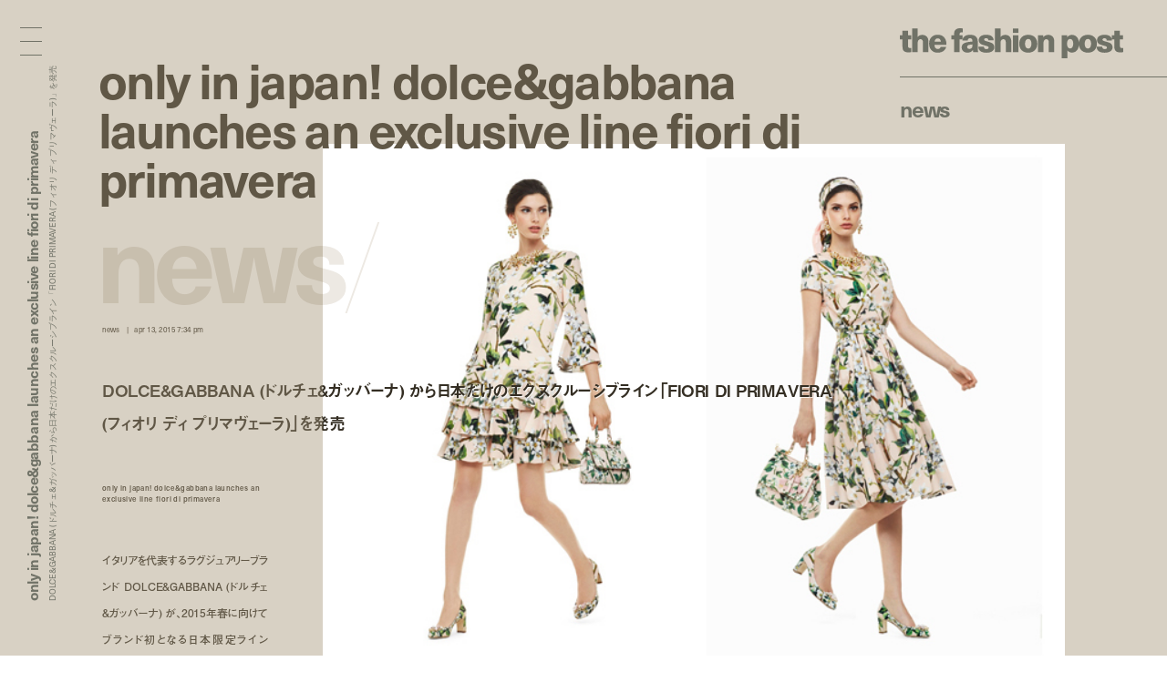

--- FILE ---
content_type: text/html; charset=UTF-8
request_url: https://fashionpost.jp/news/36084
body_size: 7745
content:




<!doctype html>
<html lang="ja" class="no-js" data-tablet="0" data-version="v2">
<head>
<!-- Google Tag Manager -->
<script>(function(w,d,s,l,i){w[l]=w[l]||[];w[l].push({'gtm.start':
new Date().getTime(),event:'gtm.js'});var f=d.getElementsByTagName(s)[0],
j=d.createElement(s),dl=l!='dataLayer'?'&l='+l:'';j.async=true;j.src=
'https://www.googletagmanager.com/gtm.js?id='+i+dl;f.parentNode.insertBefore(j,f);
})(window,document,'script','dataLayer','GTM-K6KVKVF');</script>
<!-- End Google Tag Manager -->

<meta charset="utf-8">
<meta http-equiv="X-UA-Compatible" content="IE=edge">
<meta name="viewport" content="width=device-width">
<meta name="format-detection" content="telephone=no">

<title>DOLCE&GABBANA (ドルチェ&ガッバーナ) から日本だけのエクスクルーシブライン「FIORI DI PRIMAVERA (フィオリ ディ プリマヴェーラ)」を発売 | News | The Fashion Post</title>

<meta name="keywords" content="">
<meta name="description" content="イタリアを代表するラグジュアリーブランド DOLCE&amp;GABBANA (ドルチェ&amp;ガッバーナ) が、2015年春に向けてブランド初となる日本限定ライン「FIORI DI PRIMAVERA (フィオリ ディ プリマヴェーラ)」を発売する。">

<meta property="og:title" content="DOLCE&GABBANA (ドルチェ&ガッバーナ) から日本だけのエクスクルーシブライン「FIORI DI PRIMAVERA (フィオリ ディ プリマヴェーラ)」を発売">
<meta property="og:type" content="article">
<meta property="og:url" content="https://fashionpost.jp/news/36084">
<meta property="og:image" content="https://static.fashionpost.jp/article/wp-content/uploads/2015/04/dolcegabbana_0413_1.jpg">
<meta property="og:description" content="イタリアを代表するラグジュアリーブランド DOLCE&amp;GABBANA (ドルチェ&amp;ガッバーナ) が、2015年春に向けてブランド初となる日本限定ライン「FIORI DI PRIMAVERA (フィオリ ディ プリマヴェーラ)」を発売する。">
<meta property="og:site_name" content="THE FASHION POST">
<meta property="og:locale" content="ja_JP">
<meta property="fb:app_id" content="277406789009984">

<meta name="twitter:card" content="summary_large_image">
<meta name="twitter:site" content="@THEFASHIONPOST">
<meta name="twitter:title" content="DOLCE&GABBANA (ドルチェ&ガッバーナ) から日本だけのエクスクルーシブライン「FIORI DI PRIMAVERA (フィオリ ディ プリマヴェーラ)」を発売">
<meta name="twitter:description" content="イタリアを代表するラグジュアリーブランド DOLCE&amp;GABBANA (ドルチェ&amp;ガッバーナ) が、2015年春に向けてブランド初となる日本限定ライン「FIORI DI PRIMAVERA (フィオリ ディ プリマヴェーラ)」を発売する。">
<meta name="twitter:url" content="https://fashionpost.jp/news/36084">
<meta name="twitter:image" content="https://static.fashionpost.jp/article/wp-content/uploads/2015/04/dolcegabbana_0413_1.jpg">

<link rel="canonical" href="https://fashionpost.jp/news/36084">

    <meta name="apple-mobile-web-app-title" content="TFP">

    <link rel="shortcut icon" href="https://fashionpost.jp/article/wp-content/themes/fashionpost/assets/images/favicon.ico">
    <link rel="apple-touch-icon-precomposed" href="https://fashionpost.jp/article/wp-content/themes/fashionpost/assets/images/apple-touch-icon-precomposed.png">
<link rel="icon" type="image/png" sizes="72x72" href="https://fashionpost.jp/article/wp-content/themes/fashionpost/assets/images/android-touch-icon.png">

<meta name="theme-color" content="#47474C">

<meta name='robots' content='max-image-preview:large' />
<link rel='dns-prefetch' href='//ajax.googleapis.com' />
<link rel='stylesheet' id='core-css' href='https://fashionpost.jp/article/wp-content/themes/fashionpost/assets/css/core.css?ver=1769219922' type='text/css' media='all' />
<script type="text/javascript" src="//ajax.googleapis.com/ajax/libs/jquery/1.12.4/jquery.min.js" id="jquery-js"></script>

<link rel="preconnect" href="https://fonts.googleapis.com">
<link rel="preconnect" href="https://fonts.gstatic.com" crossorigin>
<link href="https://fonts.googleapis.com/css2?family=Bodoni+Moda:opsz@6..96&display=swap" rel="stylesheet">

<style id="pageStyle">
:root {
--color-text: #605746;
--color-text-active: #8e8067;
--color-text-for-luminance: #000000;
--color-text-root: #ede9e3;
--color-text-root-blend: multiply;

--color-accent: #707267;
--color-accent-active: #97998f;

--color-bg: #d8d1c4;
--color-bg-active: #d8d1c4;
--color-bg-sealed: #ded9ce;
--color-bg-transit: #d2cabc;
}

.p-gh::before { background-color: rgba(216,209,196, 0.9); }

/* archive (brand) */
.p-archive__list.is-brand .p-archive__list__item a > div::after { background-image: linear-gradient(to bottom, rgba(216,209,196,0) 0%, rgba(216,209,196,1) 100%); }

/* single */
.c-post-title .c-post-title__cutback {
color: #342e23;
text-shadow: 1px 1px 0 rgba(255,255,255,0);
}
.c-post-title .c-post-title__cutback:not(.is-transit) {
text-shadow: 1px 1px 0 rgba(255,255,255,.8);
}

.p-post__body.p-post__body--v1 table,
.p-post__body.p-post__body--v1 table tr,
.p-post__body.p-post__body--v1 table td { border-color: rgba(96,87,70, 0.2); }

.p-post__aside .p-post__aside__content > div > div table,
.p-post__aside .p-post__aside__content > div > div table tr,
.p-post__aside .p-post__aside__content > div > div table td { border-color: rgba(96,87,70, 0.2); }

.p-search-ui > div .p-search-ui__box { background-color: rgba(0,0,0,.1); }

.p-post .p-password .p-password__wrapper { background-color: rgba(0,0,0,0.05); }
.p-post .p-password form input[name="Submit"] { color: #ffffff; }

.p-ad-area.p-ad-area--banner { background-color: rgba(0,0,0,0.05); }

.p-ad-area.p-ad-area--interstitial .p-ad-area__mask { background-color: rgba(255,255,255,0.65); }
.ua-safari .p-ad-area.p-ad-area--interstitial .p-ad-area__mask { background-color: rgba(255,255,255,0.35); }

.p-ad-area.p-ad-area--interstitial .p-ad-area__close { background-color: rgba(0,0,0,1); }
.no-touch .p-ad-area.p-ad-area--interstitial .p-ad-area__close:hover { background-color: rgba(0,0,0,.65); }
.touch    .p-ad-area.p-ad-area--interstitial .p-ad-area__close.hover { background-color: rgba(0,0,0,.65); }

.p-ad-area.p-ad-area--interstitial .p-ad-area__close span { color: #ffffff; }
</style>

<script src="https://fashionpost.jp/article/wp-content/themes/fashionpost/assets/js/vendor/modernizr.min.js"></script>

<!-- Adobe Fonts -->
<link rel="stylesheet" href="https://use.typekit.net/whx4zum.css">
<script>
(function(d) {
var config = {
kitId: 'jfd5fcy',
scriptTimeout: 3000,
async: false
},
h=d.documentElement,t=setTimeout(function(){h.className=h.className.replace(/\bwf-loading\b/g,"")+" wf-inactive";},config.scriptTimeout),tk=d.createElement("script"),f=false,s=d.getElementsByTagName("script")[0],a;h.className+=" wf-loading";tk.src='https://use.typekit.net/'+config.kitId+'.js';tk.async=true;tk.onload=tk.onreadystatechange=function(){a=this.readyState;if(f||a&&a!="complete"&&a!="loaded")return;f=true;clearTimeout(t);try{Typekit.load(config)}catch(e){}};s.parentNode.insertBefore(tk,s)
})(document);
</script>
<!-- / Adobe Fonts -->

<script type="application/ld+json">
{
"@context": "http://schema.org",
"@type": "NewsArticle",
"mainEntityOfPage": {
"@type": "WebPage",
"@id": "https://fashionpost.jp/news/36084"
},
"headline": "DOLCE&amp;GABBANA (ドルチェ&amp;ガッバーナ) から日本だけのエクスクルーシブライン「FIORI DI PRIMAVERA (フィオリ ディ プリマヴェーラ)」を発売",
"image": {
"@type": "ImageObject",
"url": "https://static.fashionpost.jp/article/wp-content/uploads/2015/04/dolcegabbana_0413_1.jpg",
"height": 460,
"width": 650
},
"datePublished": "2015-04-13T19:34:35+00:00",
"dateModified": "2019-04-06T18:40:09+09:00",
"author": {
"@type": "Organization",
"name": "THE FASHION POST",
"logo": {
"@type": "ImageObject",
"url": "https://fashionpost.jp/article/wp-content/themes/fashionpost/assets/images/logo.png",
"width": 600,
"height": 60
}
},
"publisher": {
"@type": "Organization",
"name": "THE FASHION POST",
"logo": {
"@type": "ImageObject",
"url": "https://fashionpost.jp/article/wp-content/themes/fashionpost/assets/images/logo.png",
"width": 737,
"height": 100
}
},
"description": "イタリアを代表するラグジュアリーブランド DOLCE&amp;GABBANA (ドルチェ&amp;ガッバーナ) が、2015年春に向けてブランド初となる日本限定ライン「FIORI DI PRIMAVERA (フィオリ ディ プリマヴェーラ)」を発売する。"
}
</script>
</head>
<body class="is-template-default is-single  is-news is-loading is-windows">
<!-- Google Tag Manager (noscript) -->
<noscript><iframe src="https://www.googletagmanager.com/ns.html?id=GTM-K6KVKVF"
height="0" width="0" style="display:none;visibility:hidden"></iframe></noscript>
<!-- End Google Tag Manager (noscript) -->

<a id="pagetop"></a>


<header class="p-gh">
<div class="l-container">
<div class="p-gh__container">
<div class="p-gh__title">
<a class="c-object-link" href="https://fashionpost.jp" data-id="159959" data-type="top" data-pjax="1">
<svg id="logo" class="c-logo is-v2" role="img" aria-label="THE FASHION POST"><use xlink:href="https://fashionpost.jp/article/wp-content/themes/fashionpost/assets/images/logo.svg#symbol" /></svg>
</a>
</div>
<div class="p-gh__ln">
<ul class="is-single is-parent">
<li class="is_root is-current" lang="en"><a href="https://fashionpost.jp/news" data-id="8024" data-type="archive" data-pjax="1">News</a></li>
</ul>
<ul class="is-children">
</ul>
</div>
</div>
</div>
</header>

<div class="p-gm">
<div class="p-burger"><div><span></span><span></span><span></span><span></span><span></span></div></div>
<div class="p-gm__wrapper">
<div class="p-gm__title">
<div>
<svg id="gmLogo" class="c-logo is-v2" role="img" aria-label="THE FASHION POST"><use xlink:href="https://fashionpost.jp/article/wp-content/themes/fashionpost/assets/images/logo.svg#symbol" /></svg>
</div>
</div>
<div class="gm__container">
<div class="l-container">
<div class="gm__main">
<div class="gm__main__container">
<div class="p-gn">
<div class="p-gn__wrapper">
<div class="p-gn__container is-left">
<div class="p-gn__category">
<a href="https://fashionpost.jp" data-id="top" data-type="top" data-pjax="1">
<figure><img src="https://static.fashionpost.jp/article/wp-content/uploads/2026/01/25175819/5-300x218.jpeg" alt=""></figure>
<div class="p-gn__category__header">
<div>
<h4 class="is-top"><span>t</span><span>o</span><span>p</span></h4>
<div class="p-gn__category__description u-stretch"><p>世界が広がる、ファッションメディア</p></div>
</div>
</div>
</a>
</div>
<div class="p-gn__category">
<a href="https://fashionpost.jp/fashion" data-id="8025" data-type="archive" data-pjax="1">
<figure><img src="https://static.fashionpost.jp/article/wp-content/uploads/2025/12/04213432/film_14_10-1-150x150.jpg" alt=""></figure>
<div class="p-gn__category__header">
<div>
<h4 class="is-fashion"><span>F</span><span>a</span><span>s</span><span>h</span><span>i</span><span>o</span><span>n</span></h4>
<div class="p-gn__category__description u-stretch"><p>デジタルで表現するファッションストーリー</p></div>
</div>
</div>
</a>
</div>
<div class="p-gn__category">
<a href="https://fashionpost.jp/beauty" data-id="8026" data-type="archive" data-pjax="1">
<figure><img src="https://static.fashionpost.jp/article/wp-content/uploads/2025/12/26191154/0916_212-150x150.jpg" alt=""></figure>
<div class="p-gn__category__header">
<div>
<h4 class="is-beauty"><span>B</span><span>e</span><span>a</span><span>u</span><span>t</span><span>y</span></h4>
<div class="p-gn__category__description u-stretch"><p>ビューティの可能性を探るエディトリアル</p></div>
</div>
</div>
</a>
</div>
<div class="p-gn__category">
<a href="https://fashionpost.jp/portraits" data-id="8027" data-type="archive" data-pjax="1">
<figure><img src="https://static.fashionpost.jp/article/wp-content/uploads/2026/01/26195941/9497855f69d5966da70970b998b6e057-150x150.jpg" alt=""></figure>
<div class="p-gn__category__header">
<div>
<h4 class="is-portraits"><span>P</span><span>o</span><span>r</span><span>t</span><span>r</span><span>a</span><span>i</span><span>t</span><span>s</span></h4>
<div class="p-gn__category__description u-stretch"><p>クリエイティビティに迫るインタビュー</p></div>
</div>
</div>
</a>
</div>
<div class="p-gn__category">
<a href="https://fashionpost.jp/journal" data-id="8304" data-type="archive" data-pjax="1">
<figure><img src="https://static.fashionpost.jp/article/wp-content/uploads/2025/12/12172215/4b296a42aae2dd6881056973314a7168-150x150.jpg" alt=""></figure>
<div class="p-gn__category__header">
<div>
<h4 class="is-journal"><span>J</span><span>o</span><span>u</span><span>r</span><span>n</span><span>a</span><span>l</span></h4>
<div class="p-gn__category__description u-stretch"><p>時代を切り取るコラム、対談、ポートレート連載</p></div>
</div>
</div>
</a>
</div>
<div class="p-gn__category">
<a href="https://fashionpost.jp/select" data-id="8028" data-type="archive" data-pjax="1">
<figure><img src="https://static.fashionpost.jp/article/wp-content/uploads/2026/01/26114032/91216ba1633c2cd3a4572df9231a7460-1-150x150.gif" alt=""></figure>
<div class="p-gn__category__header">
<div>
<h4 class="is-select"><span>S</span><span>e</span><span>l</span><span>e</span><span>c</span><span>t</span></h4>
<div class="p-gn__category__description u-stretch"><p>定番から最新作までを網羅するアイテムカタログ</p></div>
</div>
</div>
</a>
</div>
<div class="p-gn__category">
<a href="https://fashionpost.jp/cities" data-id="8030" data-type="archive" data-pjax="1">
<figure><img src="https://static.fashionpost.jp/article/wp-content/uploads/2026/01/19204255/001-150x150.jpg" alt=""></figure>
<div class="p-gn__category__header">
<div>
<h4 class="is-cities"><span>C</span><span>i</span><span>t</span><span>i</span><span>e</span><span>s</span></h4>
<div class="p-gn__category__description u-stretch"><p>注目ショップ、飲食店、ホテルの保存版ガイド</p></div>
</div>
</div>
</a>
</div>
<div class="p-gn__category">
<a href="https://fashionpost.jp/news" data-id="8024" data-type="archive" data-pjax="1">
<figure><img src="https://static.fashionpost.jp/article/wp-content/uploads/2026/01/30114806/unnamed-1-5-150x150.jpg" alt=""></figure>
<div class="p-gn__category__header">
<div>
<h4 class="is-news"><span>N</span><span>e</span><span>w</span><span>s</span></h4>
<div class="p-gn__category__description u-stretch"><p>ファッション/ビューティ/カルチャーの最新ニュース</p></div>
</div>
</div>
</a>
</div>
</div>

<div class="p-gn__container is-right">
<div class="p-gn__category">
<a href="https://calendar.fashionpost.jp/" target="_blank">
<figure><img src="https://static.calendar.fashionpost.jp/wp/wp-content/uploads/2024/07/19172502/og.png" alt=""></figure>
<div class="p-gn__category__header">
<div>
<h4 class="is-calendar"><span>c</span><span>a</span><span>l</span><span>e</span><span>n</span><span>d</span><span>a</span><span>r</span></h4>
<div class="p-gn__category__description u-stretch"><p>クリエイターによる日替わりレコメンド</p></div>
</div>
</div>
</a>
</div>
<div class="p-gn__category">
<a href="https://fashionpost.jp/collections" data-id="collection" data-type="archive" data-pjax="1">
<figure><img src="https://static.fashionpost.jp/article/wp-content/uploads/2026/01/30120117/ETRO-MEN_S-FW26_-ANIUOMINI-REBOOTED_01-640x960.jpg" alt=""></figure>
<div class="p-gn__category__header">
<div>
<h4 class="is-collection"><span>C</span><span>o</span><span>l</span><span>l</span><span>e</span><span>c</span><span>t</span><span>i</span><span>o</span><span>n</span><span>s</span></h4>
<div class="p-gn__category__description u-stretch"><p>コレクションルック一覧</p></div>
</div>
</div>
</a>
</div>
<div class="p-gn__category">
<a href="https://fashionpost.jp/history" data-id="8262" data-type="archive" data-pjax="1">
<figure><img src="https://static.fashionpost.jp/article/wp-content/uploads/2024/12/06124516/stella_falabella_inner-150x150.jpg" alt=""></figure>
<div class="p-gn__category__header">
<div>
<h4 class="is-history"><span>H</span><span>i</span><span>s</span><span>t</span><span>o</span><span>r</span><span>y</span></h4>
<div class="p-gn__category__description u-stretch"><p>アイコンから紐解くブランドヒストリー</p></div>
</div>
</div>
</a>
</div>
<div class="p-gn__category">
<a href="https://fashionpost.jp/brands" data-id="brand" data-type="archive" data-pjax="1">
<figure><img src="https://static.fashionpost.jp/article/wp-content/uploads/2020/04/21102022/thmbnail.jpg" alt=""></figure>
<div class="p-gn__category__header">
<div>
<h4 class="is-brand"><span>B</span><span>r</span><span>a</span><span>n</span><span>d</span><span>s</span></h4>
<div class="p-gn__category__description u-stretch"><p>ファッションブランド A to Z</p></div>
</div>
</div>
</a>
</div>

<div class="p-gn__feature">
<ul>
<li class="u-stretch"><a href="https://fashionpost.jp/movies" data-id="movies" data-type="archive" data-pjax="1">上映中のTFP的おすすめ映画</a></li>
<li class="u-stretch"><a href="https://fashionpost.jp/exhibitions" data-id="exhibitions" data-type="archive" data-pjax="1">開催中のTFP的おすすめ展覧会</a></li>
</ul>
</div>

<div class="p-gn__aside">
<div class="p-gn__aside__sns">
<h5>Social: </h5>
<ul>
<li><a href="https://www.instagram.com/tfpjp" target="_blank" rel="external">Instagram</a></li><li><a href="https://twitter.com/THEFASHIONPOST" target="_blank" rel="external">Twitter</a></li><li><a href="https://www.facebook.com/thefashionpost" target="_blank" rel="external">Facebook</a></li><li><a href="https://lin.ee/6G2HRVA" target="_blank" rel="external">LINE</a></li></ul>
</div>
<div class="p-search-ui">
<h5>Search: </h5>
<div>
<input class="p-search-ui__box" type="text" value=""><a class="p-search-ui__button" href="javascript:void(0);"><span class="c-icon c-icon--search"></span></a>
</div>
</div>
<div class="p-gn__aside__about">
<h5>About: </h5>
<ul class="u-stretch">
<li><a href="https://weekday.co.jp/" target="_blank" rel="external">運営会社</a></li>
<li><a class="is-about is-about-advertising" href="https://fashionpost.jp/about#advertising" data-id="2" data-type="page" data-pjax="1">広告掲載</a></li>
<li><a class="is-contact" href="https://fashionpost.jp/contact">お問い合わせ</a></li>
<li><a class="is-about is-about-workwithus" href="https://fashionpost.jp/about#workwithus" data-id="2" data-type="page" data-pjax="1">求人</a></li>
<li><a class="is-about is-about-terms" href="https://fashionpost.jp/about#terms" data-id="2" data-type="page" data-pjax="1">利用規約</a></li>
<li><a class="is-about is-about-privacypolicy" href="https://fashionpost.jp/about#privacypolicy" data-id="2" data-type="page" data-pjax="1">プライバシーポリシー</a></li>
</ul>
</div>
</div>
</div>
</div>
</div>

</div>
</div>
</div>
</div>
<div class="p-gm__copyright">
<div>
<p>© 2026 Weekday, Inc. All rights reserved.</p>
</div>
</div>
</div>
</div>

<div class="p-superwrapper">
<div
class="p-supercontainer"
data-scene-type="single"
data-scene-id="36084"
data-scene-title="DOLCE&amp;GABBANA (ドルチェ&amp;ガッバーナ) から日本だけのエクスクルーシブライン「FIORI DI PRIMAVERA (フィオリ ディ プリマヴェーラ)」を発売 | News | The Fashion Post"
>
<template class="p-template p-template--style">
:root {
--color-text: #605746;
--color-text-active: #8e8067;
--color-text-for-luminance: #000000;
--color-text-root: #ede9e3;
--color-text-root-blend: multiply;

--color-accent: #707267;
--color-accent-active: #97998f;

--color-bg: #d8d1c4;
--color-bg-active: #d8d1c4;
--color-bg-sealed: #ded9ce;
--color-bg-transit: #d2cabc;
}

.p-gh::before { background-color: rgba(216,209,196, 0.9); }

/* archive (brand) */
.p-archive__list.is-brand .p-archive__list__item a > div::after { background-image: linear-gradient(to bottom, rgba(216,209,196,0) 0%, rgba(216,209,196,1) 100%); }

/* single */
.c-post-title .c-post-title__cutback {
color: #342e23;
text-shadow: 1px 1px 0 rgba(255,255,255,0);
}
.c-post-title .c-post-title__cutback:not(.is-transit) {
text-shadow: 1px 1px 0 rgba(255,255,255,.8);
}

.p-post__body.p-post__body--v1 table,
.p-post__body.p-post__body--v1 table tr,
.p-post__body.p-post__body--v1 table td { border-color: rgba(96,87,70, 0.2); }

.p-post__aside .p-post__aside__content > div > div table,
.p-post__aside .p-post__aside__content > div > div table tr,
.p-post__aside .p-post__aside__content > div > div table td { border-color: rgba(96,87,70, 0.2); }

.p-search-ui > div .p-search-ui__box { background-color: rgba(0,0,0,.1); }

.p-post .p-password .p-password__wrapper { background-color: rgba(0,0,0,0.05); }
.p-post .p-password form input[name="Submit"] { color: #ffffff; }

.p-ad-area.p-ad-area--banner { background-color: rgba(0,0,0,0.05); }

.p-ad-area.p-ad-area--interstitial .p-ad-area__mask { background-color: rgba(255,255,255,0.65); }
.ua-safari .p-ad-area.p-ad-area--interstitial .p-ad-area__mask { background-color: rgba(255,255,255,0.35); }

.p-ad-area.p-ad-area--interstitial .p-ad-area__close { background-color: rgba(0,0,0,1); }
.no-touch .p-ad-area.p-ad-area--interstitial .p-ad-area__close:hover { background-color: rgba(0,0,0,.65); }
.touch    .p-ad-area.p-ad-area--interstitial .p-ad-area__close.hover { background-color: rgba(0,0,0,.65); }

.p-ad-area.p-ad-area--interstitial .p-ad-area__close span { color: #ffffff; }
</template>

<main>
<article
id="article36084"
class="p-post is-category-news is-template-default under-0-layer"
data-version="v2"
>

<div class="l-container">
<div class="l-page">
<div class="l-page__side">
<div class="l-page__side__appendix">
<div class="l-page__side__appendix__container">
<div class="c-post-catch is-side">
<div class="c-post-catch__wrapper">
<div class="c-post-catch__container">
<div class="c-post-catch__body">
<div class="c-post-catch__main"><strong>Only In Japan! DOLCE&GABBANA Launches An Exclusive Line FIORI DI PRIMAVERA</strong></div><div class="c-post-catch__ja"><p>DOLCE&amp;GABBANA (ドルチェ&amp;ガッバーナ) から日本だけのエクスクルーシブライン「FIORI DI PRIMAVERA (フィオリ ディ プリマヴェーラ)」を発売</p></div>
</div>
</div>
</div>
</div>

</div>
</div>
</div><!-- .l-page__side -->

<header class="p-post__header c-sealed-text is-transit is-sealed">
<figure class="p-post-visual">
<div class="c-imgbox is--trigger">
<div class="c-imgbox__placeholder" style="padding-top: 70.769230769231%;"></div>
<div class="c-imgbox__wrapper">
<div class="c-imgbox__container" data-src="https://static.fashionpost.jp/article/wp-content/uploads/2015/04/dolcegabbana_0413_1.jpg"></div>
<noscript><img src="https://static.fashionpost.jp/article/wp-content/uploads/2015/04/dolcegabbana_0413_1.jpg" alt=""></noscript>
</div>
<div class="c-veil"><div class="c-veil__container"></div></div>
</div>

<figcaption class="c-content-caption is-transit is-sealed">
<div class="u-stretch">
<p>© Dolce &#038; Gabbana</p>
</div>
</figcaption>
</figure>


<div class="c-post-catch">
<div class="c-post-catch__body">
<div class="c-post-catch__main"><strong>Only In Japan! DOLCE&GABBANA Launches An Exclusive Line FIORI DI PRIMAVERA</strong></div>
</div>
<div class="is-clone">
<div class="c-post-catch__body">
<div class="c-post-catch__main">Only In Japan! DOLCE&GABBANA Launches An Exclusive Line FIORI DI PRIMAVERA</div>
</div>
</div>
</div>

<div class="c-post-root"><div><span>N</span><span>e</span><span>w</span><span>s</span><i>/</i></div></div>

<div class="c-post-categorytime">
<div>
<p><span>News</span></p>
<p><time datetime="2015-04-13T19:34:35+00:00">Apr 13, 2015 7:34 PM</time></p>
</div>
</div>

<div class="c-post-title">
<div class="c-post-title__main"><h1>DOLCE&GABBANA (ドルチェ&ガッバーナ) から日本だけのエクスクルーシブライン「FIORI DI PRIMAVERA (フィオリ ディ プリマヴェーラ)」を発売</h1></div>
<div class="c-post-title__pad"><div data-text="DOLCE&GABBANA (ドルチェ&ガッバーナ) から日本だけのエクスクルーシブライン「FIORI DI PRIMAVERA (フィオリ ディ プリマヴェーラ)」を発売"></div></div>
<div class="c-post-title__cutback c-sealed-text is-transit is-sealed" aria-hidden="true"><div data-text="DOLCE&amp;GABBANA (ドルチェ&amp;ガッバーナ) から日本だけのエクスクルーシブライン「FIORI DI PRIMAVERA (フィオリ ディ プリマヴェーラ)」を発売"></div></div>
</div>

<div class="c-credit">
<p><strong>Only In Japan! DOLCE&GABBANA Launches An Exclusive Line FIORI DI PRIMAVERA</strong></p></div>

<div class="c-post-description">
<div class="u-stretch">
<p>イタリアを代表するラグジュアリーブランド DOLCE&amp;GABBANA (ドルチェ&amp;ガッバーナ) が、2015年春に向けてブランド初となる日本限定ライン「FIORI DI PRIMAVERA (フィオリ ディ プリマヴェーラ)」を発売する。</p>
</div>
</div>
</header>
</div>
</div>

<div class="l-container">
<div class="l-page">
<div class="l-page__main">
<div class="p-post__body p-post__body--v1 c-sealed-text is-transit is-sealed">
<div id="attachment_36085" class="wp-caption aligncenter">
<div class="wp-caption-img has-aspect" style="padding-top: 70.769230769231%;">
<img fetchpriority="high" decoding="async" src="https://static.fashionpost.jp/article/wp-content/uploads/2015/04/dolcegabbana_0413_1.jpg" alt="© Dolce &amp; Gabbana" title="© Dolce &amp; Gabbana" width="650" height="460" class="size-full wp-image-36085" srcset="https://static.fashionpost.jp/article/wp-content/uploads/2015/04/dolcegabbana_0413_1.jpg 650w, https://static.fashionpost.jp/article/wp-content/uploads/2015/04/dolcegabbana_0413_1-300x212.jpg 300w" sizes="(max-width: 650px) 100vw, 650px" /></div>
<div class="wp-caption-text">
<div class="wp-caption-text__container ">
<p class="c-sealed-text is-transit is-sealed u-stretch">© Dolce &amp; Gabbana</p>
</div>
</div>
</div>

<p>イタリアを代表するラグジュアリーブランド DOLCE&amp;GABBANA (ドルチェ&amp;ガッバーナ) が、2015年春に向けてブランド初となる日本限定ライン「FIORI DI PRIMAVERA (フィオリ ディ プリマヴェーラ)」を発売する。</p>
<p>イタリア語で春の花を意味する通り、春らしいフラワープリントを纏った「FIORI DI PRIMAVERA」ではウィメンズウェア、バッグ、シューズ、 そしてスモールレザーグッズにいたるまで幅広いラインナップで登場。ウィステリア (藤の花) やザガラ (オレンジフラワー) など、DOLCE&amp;GABBANA らしいシチリアの陽気を彷彿とさせるアイテムたちは、晴れやかなスプリングムードを一層盛り上げてくれること間違い無し。</p>
<p>「FIORI DI PRIMAVERA」は4月18日から国内6店舗にて取り扱い。世界中でもここだけでしか手に入らないエクスクルーシブなラインナップをお見逃しなく。</p>
<div id="attachment_36087" class="wp-caption aligncenter">
<div class="wp-caption-img has-aspect" style="padding-top: 140%;">
<img decoding="async" src="https://static.fashionpost.jp/article/wp-content/uploads/2015/04/dolcegabbana_0413_2.jpg" alt="© Dolce &amp; Gabbana" title="© Dolce &amp; Gabbana" width="650" height="910" class="size-full wp-image-36087" srcset="https://static.fashionpost.jp/article/wp-content/uploads/2015/04/dolcegabbana_0413_2.jpg 650w, https://static.fashionpost.jp/article/wp-content/uploads/2015/04/dolcegabbana_0413_2-214x300.jpg 214w" sizes="(max-width: 650px) 100vw, 650px" /></div>
<div class="wp-caption-text">
<div class="wp-caption-text__container ">
<p class="c-sealed-text is-transit is-sealed u-stretch">FIORI DI PRIMAVERA シューズ ¥87,000</p>
</div>
</div>
</div>

<div id="attachment_36089" class="wp-caption aligncenter">
<div class="wp-caption-img has-aspect" style="padding-top: 71.384615384615%;">
<img decoding="async" src="https://static.fashionpost.jp/article/wp-content/uploads/2015/04/dolcegabbana_0413_3.jpg" alt="© Dolce &amp; Gabbana" title="© Dolce &amp; Gabbana" width="650" height="464" class="size-full wp-image-36089" srcset="https://static.fashionpost.jp/article/wp-content/uploads/2015/04/dolcegabbana_0413_3.jpg 650w, https://static.fashionpost.jp/article/wp-content/uploads/2015/04/dolcegabbana_0413_3-300x214.jpg 300w, https://static.fashionpost.jp/article/wp-content/uploads/2015/04/dolcegabbana_0413_3-272x195.jpg 272w" sizes="(max-width: 650px) 100vw, 650px" /></div>
<div class="wp-caption-text">
<div class="wp-caption-text__container ">
<p class="c-sealed-text is-transit is-sealed u-stretch">FIORI DI PRIMAVERA シューズ ¥87,000、ハンドバッグ ¥190,000</p>
</div>
</div>
</div>

<p>＜取り扱い店舗＞</p>
<p>ドルチェ&amp;ガッバーナ 表参道<br />住所: 東京都渋谷区神宮前4-12-10表参道ヒルズ</p>
<p>ドルチェ&amp;ガッバーナ 銀座<br /> 住所: 東京都中央区銀座5-4-9ニュー銀座5ビル</p>
<p>ドルチェ&amp;ガッバーナ 栄<br /> 住所:名古屋市中区栄3-6-1LACHIC1階1010</p>
<p>ドルチェ&amp;ガッバーナ 御堂筋<br />住所: 大阪市中央区心斎橋筋2-7-18プライムスクエア心斎橋</p>
<p>ドルチェ&amp;ガッバーナ 伊勢丹新宿 WOMAN<br />伊勢丹新宿店本館3階</p>
<p>ドルチェ&amp;ガッバーナ 阪急うめだ本店 WOMAN<br />阪急うめだ本店5階</p>
<p>問い合わせ先 / ドルチェ&amp;ガッバーナ カスタマーサービス03-6419-2220<br />HP: <a href="http://www.dolcegabbana.com/" target="_blank">http://www.dolcegabbana.com/</a></p>
</div>

<aside class="p-post__aside">

<div class="p-post__aside__middle c-sealed-text is-transit is-sealed">
<div class="c-post-catch ">
<div class="c-post-catch__wrapper">
<div class="c-post-catch__container">
<div class="c-post-catch__body">
<div class="c-post-catch__main"><strong>Only In Japan! DOLCE&GABBANA Launches An Exclusive Line FIORI DI PRIMAVERA</strong></div><div class="c-post-catch__ja"><p>DOLCE&amp;GABBANA (ドルチェ&amp;ガッバーナ) から日本だけのエクスクルーシブライン「FIORI DI PRIMAVERA (フィオリ ディ プリマヴェーラ)」を発売</p></div>
</div>
</div>
</div>
</div>

<div class="p-breadcrumb" itemscope itemtype="https://schema.org/BreadcrumbList">
<div itemprop="itemListElement" itemscope itemtype="https://schema.org/ListItem" class="p-breadcrumb__item"><a href="/" itemprop="item"><span itemprop="name">TOP</span></a><meta itemprop="position" content="1"></div><span> / </span><div itemprop="itemListElement" itemscope itemtype="https://schema.org/ListItem" class="p-breadcrumb__item"><a href="https://fashionpost.jp/news" itemprop="item"><span itemprop="name">News</span></a><meta itemprop="position" content="2"></div><span> / </span><div itemprop="itemListElement" itemscope itemtype="https://schema.org/ListItem" class="p-breadcrumb__item"><a class="is-current" href="https://fashionpost.jp/news/36084" itemprop="item"><span itemprop="name">Only In Japan! DOLCE&GABBANA Launches An Exclusive Line FIORI DI PRIMAVERA</span></a><meta itemprop="position" content="3"></div></div>
</div>

</aside>
</div><!-- /.l-page__main -->
</div>
<nav class="p-post__ln c-pagenate">
<div class="c-pagenate__container">
<div class="c-pagenate__dirs">
<div class="c-pagenate__dir c-pagenate__dir--prev"><a href="https://fashionpost.jp/news/36027" data-id="36027" data-type="single" data-dir="left" data-pjax="1"><span>P</span><span>r</span><span>e</span><span>v</span></a></div>
<div class="c-pagenate__dir c-pagenate__dir--next"><a href="https://fashionpost.jp/news/35992" data-id="35992" data-type="single" data-dir="right" data-pjax="1"><span>N</span><span>e</span><span>x</span><span>t</span></a></div>
</div>
</div>
</nav>
</div>


<div class="p-ad-area p-ad-area--banner is-bottom" data-ad-type="banner" data-ad-position="bottom"></div>
</article>
</main>


<footer class="p-gf is-full">
<div class="l-container">
<div class="l-page">
<div class="p-gf__wrapper">
<div class="p-gn">
<div class="p-gn__wrapper">
<div class="p-gn__container is-left">
<div class="p-gn__category">
<a href="https://fashionpost.jp" data-id="top" data-type="top" data-pjax="1">
<figure><img src="https://static.fashionpost.jp/article/wp-content/uploads/2026/01/25175819/5-300x218.jpeg" alt=""></figure>
<div class="p-gn__category__header">
<div>
<h4 class="is-top"><span>t</span><span>o</span><span>p</span></h4>
<div class="p-gn__category__description u-stretch"><p>世界が広がる、ファッションメディア</p></div>
</div>
</div>
</a>
</div>
<div class="p-gn__category">
<a href="https://fashionpost.jp/fashion" data-id="8025" data-type="archive" data-pjax="1">
<figure><img src="https://static.fashionpost.jp/article/wp-content/uploads/2025/12/04213432/film_14_10-1-150x150.jpg" alt=""></figure>
<div class="p-gn__category__header">
<div>
<h4 class="is-fashion"><span>F</span><span>a</span><span>s</span><span>h</span><span>i</span><span>o</span><span>n</span></h4>
<div class="p-gn__category__description u-stretch"><p>デジタルで表現するファッションストーリー</p></div>
</div>
</div>
</a>
</div>
<div class="p-gn__category">
<a href="https://fashionpost.jp/beauty" data-id="8026" data-type="archive" data-pjax="1">
<figure><img src="https://static.fashionpost.jp/article/wp-content/uploads/2025/12/26191154/0916_212-150x150.jpg" alt=""></figure>
<div class="p-gn__category__header">
<div>
<h4 class="is-beauty"><span>B</span><span>e</span><span>a</span><span>u</span><span>t</span><span>y</span></h4>
<div class="p-gn__category__description u-stretch"><p>ビューティの可能性を探るエディトリアル</p></div>
</div>
</div>
</a>
</div>
<div class="p-gn__category">
<a href="https://fashionpost.jp/portraits" data-id="8027" data-type="archive" data-pjax="1">
<figure><img src="https://static.fashionpost.jp/article/wp-content/uploads/2026/01/26195941/9497855f69d5966da70970b998b6e057-150x150.jpg" alt=""></figure>
<div class="p-gn__category__header">
<div>
<h4 class="is-portraits"><span>P</span><span>o</span><span>r</span><span>t</span><span>r</span><span>a</span><span>i</span><span>t</span><span>s</span></h4>
<div class="p-gn__category__description u-stretch"><p>クリエイティビティに迫るインタビュー</p></div>
</div>
</div>
</a>
</div>
<div class="p-gn__category">
<a href="https://fashionpost.jp/journal" data-id="8304" data-type="archive" data-pjax="1">
<figure><img src="https://static.fashionpost.jp/article/wp-content/uploads/2025/12/12172215/4b296a42aae2dd6881056973314a7168-150x150.jpg" alt=""></figure>
<div class="p-gn__category__header">
<div>
<h4 class="is-journal"><span>J</span><span>o</span><span>u</span><span>r</span><span>n</span><span>a</span><span>l</span></h4>
<div class="p-gn__category__description u-stretch"><p>時代を切り取るコラム、対談、ポートレート連載</p></div>
</div>
</div>
</a>
</div>
<div class="p-gn__category">
<a href="https://fashionpost.jp/select" data-id="8028" data-type="archive" data-pjax="1">
<figure><img src="https://static.fashionpost.jp/article/wp-content/uploads/2026/01/26114032/91216ba1633c2cd3a4572df9231a7460-1-150x150.gif" alt=""></figure>
<div class="p-gn__category__header">
<div>
<h4 class="is-select"><span>S</span><span>e</span><span>l</span><span>e</span><span>c</span><span>t</span></h4>
<div class="p-gn__category__description u-stretch"><p>定番から最新作までを網羅するアイテムカタログ</p></div>
</div>
</div>
</a>
</div>
<div class="p-gn__category">
<a href="https://fashionpost.jp/cities" data-id="8030" data-type="archive" data-pjax="1">
<figure><img src="https://static.fashionpost.jp/article/wp-content/uploads/2026/01/19204255/001-150x150.jpg" alt=""></figure>
<div class="p-gn__category__header">
<div>
<h4 class="is-cities"><span>C</span><span>i</span><span>t</span><span>i</span><span>e</span><span>s</span></h4>
<div class="p-gn__category__description u-stretch"><p>注目ショップ、飲食店、ホテルの保存版ガイド</p></div>
</div>
</div>
</a>
</div>
<div class="p-gn__category">
<a href="https://fashionpost.jp/news" data-id="8024" data-type="archive" data-pjax="1">
<figure><img src="https://static.fashionpost.jp/article/wp-content/uploads/2026/01/30114806/unnamed-1-5-150x150.jpg" alt=""></figure>
<div class="p-gn__category__header">
<div>
<h4 class="is-news"><span>N</span><span>e</span><span>w</span><span>s</span></h4>
<div class="p-gn__category__description u-stretch"><p>ファッション/ビューティ/カルチャーの最新ニュース</p></div>
</div>
</div>
</a>
</div>
</div>

<div class="p-gn__container is-right">
<div class="p-gn__category">
<a href="https://calendar.fashionpost.jp/" target="_blank">
<figure><img src="https://static.calendar.fashionpost.jp/wp/wp-content/uploads/2024/07/19172502/og.png" alt=""></figure>
<div class="p-gn__category__header">
<div>
<h4 class="is-calendar"><span>c</span><span>a</span><span>l</span><span>e</span><span>n</span><span>d</span><span>a</span><span>r</span></h4>
<div class="p-gn__category__description u-stretch"><p>クリエイターによる日替わりレコメンド</p></div>
</div>
</div>
</a>
</div>
<div class="p-gn__category">
<a href="https://fashionpost.jp/collections" data-id="collection" data-type="archive" data-pjax="1">
<figure><img src="https://static.fashionpost.jp/article/wp-content/uploads/2026/01/30120117/ETRO-MEN_S-FW26_-ANIUOMINI-REBOOTED_01-640x960.jpg" alt=""></figure>
<div class="p-gn__category__header">
<div>
<h4 class="is-collection"><span>C</span><span>o</span><span>l</span><span>l</span><span>e</span><span>c</span><span>t</span><span>i</span><span>o</span><span>n</span><span>s</span></h4>
<div class="p-gn__category__description u-stretch"><p>コレクションルック一覧</p></div>
</div>
</div>
</a>
</div>
<div class="p-gn__category">
<a href="https://fashionpost.jp/history" data-id="8262" data-type="archive" data-pjax="1">
<figure><img src="https://static.fashionpost.jp/article/wp-content/uploads/2024/12/06124516/stella_falabella_inner-150x150.jpg" alt=""></figure>
<div class="p-gn__category__header">
<div>
<h4 class="is-history"><span>H</span><span>i</span><span>s</span><span>t</span><span>o</span><span>r</span><span>y</span></h4>
<div class="p-gn__category__description u-stretch"><p>アイコンから紐解くブランドヒストリー</p></div>
</div>
</div>
</a>
</div>
<div class="p-gn__category">
<a href="https://fashionpost.jp/brands" data-id="brand" data-type="archive" data-pjax="1">
<figure><img src="https://static.fashionpost.jp/article/wp-content/uploads/2020/04/21102022/thmbnail.jpg" alt=""></figure>
<div class="p-gn__category__header">
<div>
<h4 class="is-brand"><span>B</span><span>r</span><span>a</span><span>n</span><span>d</span><span>s</span></h4>
<div class="p-gn__category__description u-stretch"><p>ファッションブランド A to Z</p></div>
</div>
</div>
</a>
</div>

<div class="p-gn__feature">
<ul>
<li class="u-stretch"><a href="https://fashionpost.jp/movies" data-id="movies" data-type="archive" data-pjax="1">上映中のTFP的おすすめ映画</a></li>
<li class="u-stretch"><a href="https://fashionpost.jp/exhibitions" data-id="exhibitions" data-type="archive" data-pjax="1">開催中のTFP的おすすめ展覧会</a></li>
</ul>
</div>

<div class="p-gn__aside">
<div class="p-gn__aside__sns">
<h5>Social: </h5>
<ul>
<li><a href="https://www.instagram.com/tfpjp" target="_blank" rel="external">Instagram</a></li><li><a href="https://twitter.com/THEFASHIONPOST" target="_blank" rel="external">Twitter</a></li><li><a href="https://www.facebook.com/thefashionpost" target="_blank" rel="external">Facebook</a></li><li><a href="https://lin.ee/6G2HRVA" target="_blank" rel="external">LINE</a></li></ul>
</div>
<div class="p-search-ui">
<h5>Search: </h5>
<div>
<input class="p-search-ui__box" type="text" value=""><a class="p-search-ui__button" href="javascript:void(0);"><span class="c-icon c-icon--search"></span></a>
</div>
</div>
<div class="p-gn__aside__about">
<h5>About: </h5>
<ul class="u-stretch">
<li><a href="https://weekday.co.jp/" target="_blank" rel="external">運営会社</a></li>
<li><a class="is-about is-about-advertising" href="https://fashionpost.jp/about#advertising" data-id="2" data-type="page" data-pjax="1">広告掲載</a></li>
<li><a class="is-contact" href="https://fashionpost.jp/contact">お問い合わせ</a></li>
<li><a class="is-about is-about-workwithus" href="https://fashionpost.jp/about#workwithus" data-id="2" data-type="page" data-pjax="1">求人</a></li>
<li><a class="is-about is-about-terms" href="https://fashionpost.jp/about#terms" data-id="2" data-type="page" data-pjax="1">利用規約</a></li>
<li><a class="is-about is-about-privacypolicy" href="https://fashionpost.jp/about#privacypolicy" data-id="2" data-type="page" data-pjax="1">プライバシーポリシー</a></li>
</ul>
</div>
</div>
</div>
</div>
</div>

<div class="p-gf__tt">
<a href="javascript:void(0);">page top</a>
</div>
<div class="p-gf__copyright">
<p>© 2026 Weekday, Inc. All rights reserved.</p>
</div>
</div>
</div>
</div>
</footer>


<div class="p-ad-area p-ad-area--interstitial" data-ad-type="interstitial" data-ad-position=""></div>
</div>

</div><!-- /.p-superwrapper -->

<div class="c-loading"><span><svg id="loading" version="1.1" xmlns="http://www.w3.org/2000/svg" xmlns:xlink="http://www.w3.org/1999/xlink" x="0px" y="0px" viewBox="0 0 50 50" style="enable-background:new 0 0 50 50;" xml:space="preserve"><path d="M25.251,6.461c-10.318,0-18.683,8.365-18.683,18.683h4.068c0-8.071,6.543-14.615,14.615-14.615V6.461z" style="fill: var(--color-accent);"></path></svg></span></div>

<a id="pagebottom"></a>

<script>
var is_debug = false;

var scene = {
title: "DOLCE&GABBANA (ドルチェ&ガッバーナ) から日本だけのエクスクルーシブライン「FIORI DI PRIMAVERA (フィオリ ディ プリマヴェーラ)」を発売 | News | The Fashion Post",
type: "single",
prev_type: undefined,
id: 36084,
category: undefined,
slug: undefined,
last_applied_path: location.pathname
};
</script>

<script type="text/javascript" src="https://fashionpost.jp/article/wp-content/themes/fashionpost/assets/php/ads.php?ver=1769897226" id="fashionpost/js-ads-js"></script>
<script type="text/javascript" src="https://fashionpost.jp/article/wp-content/themes/fashionpost/assets/js/plugins.min.js?ver=1724160800" id="fashionpost/js-plugins-js"></script>
<script type="text/javascript" src="https://fashionpost.jp/article/wp-content/themes/fashionpost/assets/js/core.min.js?ver=1761124131" id="fashionpost/js-core-js"></script>

</body>
</html>



<!--
Performance optimized by W3 Total Cache. Learn more: https://www.boldgrid.com/w3-total-cache/


Served from: fashionpost.jp @ 2026-02-01 07:41:26 by W3 Total Cache
-->